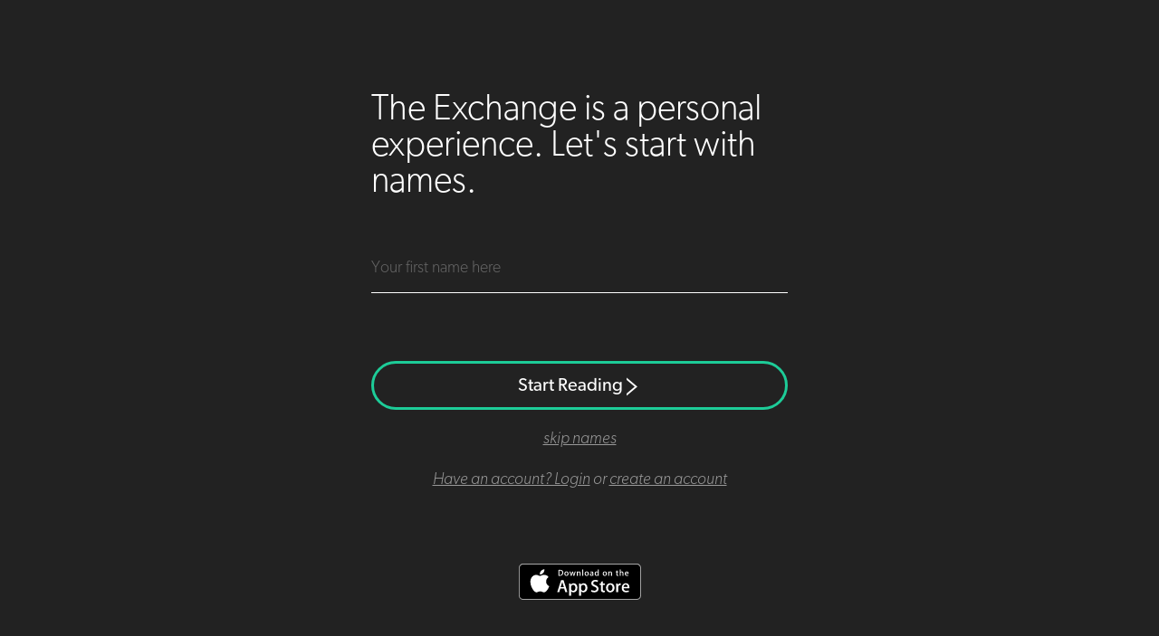

--- FILE ---
content_type: text/html; charset=UTF-8
request_url: https://app.exchangemessage.org/
body_size: 1535
content:
<!DOCTYPE html>
<html>
<head>
    <title>The Exchange | The Exchange</title>
    <link rel="stylesheet" href="/assets/css/bootstrap.css?v=1">
    <link rel="stylesheet" href="/assets/css/base.css?v=1">
    <link href="https://netdna.bootstrapcdn.com/font-awesome/4.5.0/css/font-awesome.css" rel='stylesheet'>
    <meta name="viewport" content="width=device-width, initial-scale=1, maximum-scale=1, user-scalable=no">
    <meta property="og:title" content="The Exchange" />
    <meta property="og:type" content="website" />
    <meta property="og:site_name" content="The Exchange"/>
    <meta property="og:url" content="http://app.exchangemessage.org" />
    <meta property="og:image" content="http://app.exchangemessage.org/assets/images/sharing_image.jpg" />
    <meta property="og:description" content="An exchange is giving one thing and receiving another. But did you know that God made an exchange. Learn more at The Exchange."/>
    <meta itemprop="name" content="The Exchange">
    <meta itemprop="description" content="An exchange is giving one thing and receiving another. But did you know that God made an exchange. Learn more at The Exchange.">
    <meta itemprop="image" content="http://app.exchangemessage.org/assets/images/sharing_image.jpg">
    <meta name="twitter:card" content="summary_large_image">
    <meta name="twitter:site" content="@exchangeapp">
    <meta name="twitter:title" content="The Exchange">
    <meta name="twitter:description" content="Read about God's Exchange.">
    <meta name="twitter:image" content="http://app.exchangemessage.org/assets/images/sharing_image.jpg">
    <script src="https://ajax.googleapis.com/ajax/libs/jquery/2.1.0/jquery.min.js"></script>
    <script src="https://cdnjs.cloudflare.com/ajax/libs/jquery-cookie/1.4.1/jquery.cookie.min.js"></script>
    <script src="/scripts/cookie.js"></script>
    <!--- <script src="//www.parsecdn.com/js/parse-1.4.2.min.js"></script>-->
    <script src="https://cdnjs.cloudflare.com/ajax/libs/draggabilly/1.2.0/draggabilly.pkgd.min.js"></script>
    <script src="https://cdnjs.cloudflare.com/ajax/libs/velocity/1.2.2/velocity.min.js"></script>
    <script src="/scripts/right-side-bar.js"></script>
    <script src="/scripts/left-side-bar.js"></script>
    <script src="/scripts/top-nav.js"></script>
    <script src="/scripts/bootstrap.js"></script>
    <script src="/scripts/jquery.urlshortener.js" type="text/javascript"></script>
    <script src="https://ajax.aspnetcdn.com/ajax/jquery.validate/1.14.0/jquery.validate.min.js"></script>
    <script type="text/jsx;harmony=true" src="/scripts/app.js"></script>
    <script>
        window.Laravel = {"csrfToken":"tNnemUThdc8BXwPwfcx70e6K9kIZNptVD2AP8yzO","baseUrl":"https:\/\/app.exchangemessage.org"}    </script>
    <!-- keep iframe code at bottom -->
    
  </head>
<body class="landing">
<!-- the main tag denotes the main section of content -->
<main class="landing__content">
    <section>
        <p>The Exchange is a personal experience. Let's start with names.</p>
        <form class="landing__name-form" action="/intro.html">
            <div class="moving-input form-group">
                <label for="first-name">Your first name</label>
                <input id="first-name" name="name" class="landing__name-field" type="text" placeholder="Your first name here">
            </div>

            <button class="landing__btn-normal" onclick="setCookie()">
                Start Reading<i class="icon-go_icon"></i>
            </button>
            <a class="landing__skip-names" href="/intro.html">skip names</a>
            <div class="landing__skip-names">
                <a href="/login">Have an account? Login</a>
                or <a href="/register">create an account</a>
            </div>
        </form>
    </section>
    <section class="download-apps">
        <a href="https://itunes.apple.com/us/app/exchange-message/id1229837698">
            <img width="135px" height="40px" src="/assets/images/iphone-download.svg" alt="Download for iPhone">
        </a>
    </section>
</main><!-- end main content -->
<!-- end top navigation -->
<script src="/scripts/forms.js"></script>
</body>
</html>


--- FILE ---
content_type: text/html
request_url: https://content.googleapis.com/static/proxy.html?usegapi=1&jsh=m%3B%2F_%2Fscs%2Fabc-static%2F_%2Fjs%2Fk%3Dgapi.lb.en.OE6tiwO4KJo.O%2Fd%3D1%2Frs%3DAHpOoo_Itz6IAL6GO-n8kgAepm47TBsg1Q%2Fm%3D__features__
body_size: -214
content:
<!DOCTYPE html>
<html>
<head>
<title></title>
<meta http-equiv="X-UA-Compatible" content="IE=edge" />
<script nonce="jQpZGAr6XAPwnpLxGROh3g">
  window['startup'] = function() {
    googleapis.server.init();
  };
</script>
<script src="https://apis.google.com/js/googleapis.proxy.js?onload=startup" async defer nonce="jQpZGAr6XAPwnpLxGROh3g"></script>
</head>
<body>
</body>
</html>


--- FILE ---
content_type: text/css
request_url: https://app.exchangemessage.org/assets/css/base.css?v=1
body_size: 69749
content:
@charset "UTF-8";.decision__animation-circle-1,.holy__animation-circle--1{-webkit-user-select:none;-moz-user-select:none;-ms-user-select:none;-o-user-select:none}.btn-more--2:focus,.btn-more--3:focus,.btn-more--4:focus,.btn-more--5:focus,.btn-more--6:focus,.btn-more--7:focus,.btn-more--8:focus,.btn-more:focus,input{outline:0}.slideout-menu .slideout-menu__name-section:after{content:"";display:table;clear:both}.header h1.decision:before,.header h1.gracious:before,.header h1.holy:before,.header h1.intro:before,.header h1.just:before,.header h1.loving:before,.header h1:after,.table-of-contents__chapter-link.decision span:after,.table-of-contents__chapter-link.decision span:before,.table-of-contents__chapter-link.gracious span:after,.table-of-contents__chapter-link.gracious span:before,.table-of-contents__chapter-link.holy span:after,.table-of-contents__chapter-link.holy span:before,.table-of-contents__chapter-link.intro span:after,.table-of-contents__chapter-link.intro span:before,.table-of-contents__chapter-link.just span:after,.table-of-contents__chapter-link.just span:before,.table-of-contents__chapter-link.loving span:after,.table-of-contents__chapter-link.loving span:before{display:inline-block;font-family:exchange-icons;font-style:normal;font-weight:400;font-variant:normal;line-height:1;text-decoration:inherit;text-rendering:optimizeLegibility;text-transform:none;-moz-osx-font-smoothing:grayscale;-webkit-font-smoothing:antialiased;font-smoothing:antialiased}.holy__animation-text--2,.holy__animation-text--3,.holy__animation-text--4,.holy__animation-text--5{position:absolute;right:0;width:100%;vertical-align:top;line-height:26px;padding-left:17px}@media only screen and (min-width:415px){.holy__animation-text--2,.holy__animation-text--3,.holy__animation-text--4,.holy__animation-text--5{padding-left:22px}}.holy__animation-text--2 div,.holy__animation-text--3 div,.holy__animation-text--4 div,.holy__animation-text--5 div{color:#666;font-size:20px;width:120px;display:inline-block;vertical-align:top;font-family:Gibson-Italic}.holy__animation-text--2 div:first-of-type,.holy__animation-text--3 div:first-of-type,.holy__animation-text--4 div:first-of-type,.holy__animation-text--5 div:first-of-type{color:#fff;font-size:20px;width:150px;display:inline-block;margin-right:30px;vertical-align:top;font-family:Gibson}.mode-normal .mode-presentation,.mode-presentation .mode-normal{display:none;visibility:hidden}.mode-email .mode-email-hide{display:none!important;visibility:hidden}@font-face{font-family:exchange-icons;src:url(../../assets/fonts/exchange-icons.eot);src:url(../../assets/fonts/exchange-icons.eot?#iefix) format("embedded-opentype"),url(../../assets/fonts/exchange-icons.woff) format("woff"),url(../../assets/fonts/exchange-icons.ttf) format("truetype"),url(../../assets/fonts/exchange-icons.svg#exchange-icons) format("svg");font-weight:400;font-style:normal}@media screen and (-webkit-min-device-pixel-ratio:0){@font-face{font-family:exchange-icons;src:url(../../assets/fonts/exchange-icons.svg#exchange-icons) format("svg")}}[data-icon]:before{content:attr(data-icon)}.icon-chevron_arrow:before,.icon-decision_icon:before,.icon-go_icon:before,.icon-gracious_icon:before,.icon-holy_icon:before,.icon-intro_icon:before,.icon-just_icon:before,.icon-loving_icon:before,.icon-proceed_icon:before,.icon-x:before,[data-icon]:before{display:inline-block;font-family:exchange-icons;font-style:normal;font-weight:400;font-variant:normal;line-height:1;text-decoration:inherit;text-rendering:optimizeLegibility;text-transform:none;-moz-osx-font-smoothing:grayscale;-webkit-font-smoothing:antialiased;font-smoothing:antialiased}.icon-chevron_arrow:before{content:"\f100"}.icon-decision_icon:before{content:"\f10a"}.icon-go_icon:before{content:"\f101"}.icon-gracious_icon:before{content:"\f102"}.icon-holy_icon:before{content:"\f10b"}.icon-intro_icon:before{content:"\f10c"}.icon-just_icon:before{content:"\f105"}.icon-loving_icon:before{content:"\f106"}.icon-proceed_icon:before{content:"\f107"}.icon-x:before{content:"\f10d"}.btn-normal,.landing__btn-normal{border:3px solid #1dcc98;border-radius:55px;background:0 0;padding:10px;width:300px;font-size:30px;font-family:Gibson-Light;color:#000;display:block;vertical-align:middle;margin:0 auto}.btn-slideout-menu,main{font-family:Gibson}@media only screen and (min-width:415px){.btn-normal,.landing__btn-normal{width:340px}}.btn-normal:hover,.landing__btn-normal:hover{text-decoration:none;color:#000;background:#bff0e2;transition:all .1s linear}.btn-normal+.btn-normal,.btn-normal+.landing__btn-normal,.landing__btn-normal+.btn-normal,.landing__btn-normal+.landing__btn-normal{margin-top:20px}.btn-slideout-menu{border:3px solid #1dcc98;border-radius:55px;background:0 0;padding:.1em .85em;font-size:1.3em;color:#dadada}.btn-more,.btn-more--2,.btn-more--3,.btn-more--4,.btn-more--5,.btn-more--6,.btn-more--7,.btn-more--8{border-radius:80px;border:3px solid #dadada;display:block;margin-top:20px;width:90px;font-size:20px;background:0 0;padding:2px 8px 1px 6px}.btn-proceed{border-radius:50%;display:block;text-align:center;margin:0 auto;width:50px;height:50px;border:2px solid #000;background:0 0}.share__share-form-button{background:0 0;border:3px solid #1dcc98;border-radius:30px;padding:0 10px;font-size:20px;color:#666;whitespace:nowrap;display:inline-block;margin-bottom:5px}.share__share-form-button:focus,.share__share-form-button:hover{text-decoration:none;color:#000;background:#bff0e2;transition:all .1s linear}.btn-success{background-color:#1dcc98;border-color:#1dcc98}.btn-success:active,.btn-success:focus,.btn-success:hover{background-color:#18ad80;border-color:#18ad80}body a.small-link{font-size:14px;text-decoration:underline}.download-apps{text-align:center;padding:0 20px!important}.download-apps a{text-decoration:none;display:inline-block;margin:0 auto}h2,h3,main h2+p,main p{margin-top:0}.download-apps img{display:inline-block}body,html{position:relative;overflow:hidden;height:100%;-webkit-overflow-scrolling:none}main{position:absolute;z-index:1;background-color:#fff;width:100%;height:100%;overflow-y:auto;-webkit-overflow-scrolling:touch}@media only screen and (max-width:414px){main.touch-interaction-active{overflow-y:hidden}}main p{color:#666;font-size:22px;text-align:left;margin-bottom:0}main blockquote+p,main p+h2,main p+p{margin-top:50px}main blockquote+blockquote,main p+blockquote{margin-top:15px}main p+h3{margin-top:30px}main section{width:100%;padding-left:5%;padding-right:5%;padding-top:40px;margin:0 auto}main section.pad-bottom{padding-bottom:40px}main section h2{font-size:30px;line-height:30px;color:#000;font-family:Gibson-Light;margin-bottom:5px}main section h3{font-size:20px;font-family:Gibson;text-transform:uppercase;margin-bottom:5px}main section ul:not(.list-group):not(.list-group-submenu):not(.panel-controls){color:#666;list-style-type:none;font-size:22px;text-align:left;margin-top:50px}main section ul:not(.list-group):not(.list-group-submenu):not(.panel-controls) li{padding-left:20px;position:relative}main section ul:not(.list-group):not(.list-group-submenu):not(.panel-controls) li:before{content:"";background-color:#e0e0e0;border-radius:50%;display:inline-block;width:11px;height:11px;position:absolute;top:10px;left:0}main section li:not(.list-group-item):not(.list-group-submenu-item):not(.panel-control)+li{margin-top:30px}main section ul+p{margin-top:50px}main section i{font-family:Gibson-Italic;font-style:normal}.alpha_preview,.header{font-family:Gibson;text-align:center}@media only screen and (min-width:415px){main section{width:400px;padding-left:0;padding-right:0}}.profile-image,.slideout-menu .slideout_ask-guide .slideout_ask-guide-image{border-radius:50%;border:3px solid #1dcc98}blockquote{color:#666;padding-top:0;padding-bottom:0;font-size:22px;border-left:4px solid #eee}blockquote .verse-citation{display:inline-block;padding-top:10px}blockquote.visible{display:block}blockquote.not-visible{display:none}hr{width:100%;border:0;height:0;border-bottom:2px solid #dadada}.placeholder-image{max-width:100%}.page-bottom{padding-top:25px;padding-bottom:50px}.page-bottom__title{margin-top:0;text-transform:none}.page-bottom__next-page-text{color:#666;margin-top:15px}.page-bottom a,.page-bottom a:hover,.page-bottom a:visited{color:#000;text-decoration:none}.page-bottom .slideout-menu .slideout_ask-guide img.slideout_ask-guide-image,.page-bottom img.profile-image,.slideout-menu .slideout_ask-guide .page-bottom img.slideout_ask-guide-image{width:75px;margin-bottom:10px}.center{margin:50px 0 3px;text-align:center}.list-group-item.with-submenu{padding-right:100px}.list-group-item.with-submenu:first-child,.list-group-item.with-submenu:last-child{border-radius:0}.list-group-item.with-submenu .list-group-submenu{position:absolute;top:10px;right:0;white-space:nowrap;list-style:none;padding-left:0;z-index:99}.list-group-item.with-submenu .list-group-submenu .list-group-submenu-item{float:right;white-space:nowrap;display:block;padding:8px 10px 3px;margin-bottom:-1px;background-color:#1dcc98}.list-group-item.with-submenu .list-group-submenu .list-group-submenu-item:active,.list-group-item.with-submenu .list-group-submenu .list-group-submenu-item:focus,.list-group-item.with-submenu .list-group-submenu .list-group-submenu-item:hover{background-color:#18ad80}.list-group-item.with-submenu .list-group-submenu .list-group-submenu-item+a,.list-group-item.with-submenu .list-group-submenu .list-group-submenu-item+li{border-right:1px solid #fff}.panel-heading.with-controls{padding:0;min-height:44px}.panel-heading.with-controls .title{display:inline-block;font-size:1.7em;font-weight:700;padding:5px 15px}.panel-heading.with-controls .panel-controls{list-style:none;margin:0;min-height:44px}.panel-heading.with-controls .panel-controls li{margin-top:8px;float:left}.panel-heading.with-controls .panel-controls li a{font-size:1.7em;padding:11px 10px 6px}.panel-heading.with-controls .panel-controls li a i{min-width:24px;text-align:center}.panel-heading.with-controls .panel-controls li a:hover{background-color:rgba(51,51,51,.2)}.section-hidden h4{color:#9c8e8e}.open-menu{height:100%;overflow:scroll}.alpha_preview{padding-top:5px;height:55px;background-color:#1dcc98;color:#fff;font-size:14px}.alpha_preview a{color:#fff;position:relative;display:inline-block;text-decoration:underline}@media only screen and (min-width:415px){.alpha_preview{padding-top:8px;font-size:18px}}.header{padding:15px;background:#f6f6f6;position:relative;overflow:hidden;border-bottom:1px solid #d9d9d9}.header h1{cursor:pointer;font-size:1.3em;font-weight:400;margin:0;color:#666;display:inline-block}.header .mode-cue,.header .slideout-menu-toggle{font-size:1.2em;position:absolute;top:15px;text-decoration:none}.header h1.intro:before{margin-right:5px;content:""}.header h1.holy:before{margin-right:5px;content:""}.header h1.just:before{margin-right:5px;content:""}.header h1.loving:before{margin-right:5px;content:""}.header h1.gracious:before{margin-right:5px;content:""}.header h1.decision:before{margin-right:5px;content:""}.header h1:after{color:#1dcc98;margin-left:5px;content:""}.hero-image:after,.hero-image:before{display:block;content:" ";width:100%}.header .slideout-menu-toggle{color:#1dcc98;left:15px}.header .slideout-menu-toggle:hover{color:#1dcc98}.header .mode-cue{color:#666;right:15px;cursor:default}.hero-image{height:400px;width:100%;position:relative}.hero-image:before{position:absolute;height:75px;top:0;background:linear-gradient(to bottom,rgba(0,0,0,.4) 0,rgba(0,0,0,.2) 55%,transparent 100%)}.hero-image:after{position:absolute;height:120px;bottom:0;background:linear-gradient(to top,rgba(0,0,0,.6) 0,transparent 100%)}.hero-image.holy,.hero-image.intro{background-repeat:no-repeat;background-size:cover;background-position:center center}.hero-image.intro{background-image:url(/assets/images/intro_hero.jpg)}.hero-image.holy{background-image:url(/assets/images/holy_hero.jpg)}@media only screen and (min-width:1025px){.hero-image.holy{background-position:top center}.hero-image{height:300px}}.hero-image.decision,.hero-image.gracious,.hero-image.just,.hero-image.loving{background-repeat:no-repeat;background-size:cover;background-position:center center}.hero-image.just{background-image:url(/assets/images/just_hero.jpg)}.hero-image.loving{background-image:url(/assets/images/loving_hero.jpg)}.hero-image.gracious{background-image:url(/assets/images/gracious_hero.jpg)}.hero-image.decision{background-image:url(/assets/images/decision_hero.jpg)}.table-of-contents__chapter-link.decision,.table-of-contents__chapter-link.gracious,.table-of-contents__chapter-link.holy,.table-of-contents__chapter-link.intro,.table-of-contents__chapter-link.just,.table-of-contents__chapter-link.loving{background-repeat:no-repeat;background-size:cover;background-position:center;transition:all .1s linear}.hero-text{position:absolute;bottom:25px;z-index:5;padding-left:5%;padding-right:5%}.hero-text .text-image-holy{margin:0;font-size:40px}.hero-text .text-image-holy-sub{margin:0;font-size:25px}@media only screen and (min-width:415px){.hero-text{padding:0;width:400px;margin:0 auto;left:0;right:0}.hero-text .text-image-holy{font-size:45px}.hero-text .text-image-holy-sub{font-size:30px}}@media only screen and (min-width:1025px){.hero-text{padding:0;width:400px;margin:0 auto;left:0;right:0}}.table-of-contents{display:none;position:fixed;z-index:4;width:100%;left:0;right:0;margin:0 auto;background-color:#000;overflow:auto}@media only screen and (min-device-width:375px) and (max-device-height:667px){.table-of-contents{left:0}}.table-of-contents__chapter-link{display:table;width:100%;height:110px;left:0;position:relative;background-color:#000;color:#fff;text-align:center;padding-top:40px;font-family:Gibson-Light;font-size:20px}.table-of-contents__chapter-link:active,.table-of-contents__chapter-link:focus,.table-of-contents__chapter-link:hover{cursor:pointer;text-decoration:none;color:#fff;box-shadow:inset 0 0 0 500px rgba(0,0,0,.2);transition:all .1s linear}.table-of-contents__chapter-link.intro{background-image:url(/assets/images/topnav_intro--mobile.jpg)}.table-of-contents__chapter-link.intro span{width:80%;margin:0 auto;display:table}@media only screen and (min-width:415px){.table-of-contents__chapter-link.intro{background-image:url(/assets/images/topnav_intro--desktop.jpg)}.table-of-contents__chapter-link.intro span{width:400px}}.table-of-contents__chapter-link.intro span:before{content:"";display:table-cell;width:10%}.table-of-contents__chapter-link.intro span:after{content:"";display:table-cell;width:10%}.table-of-contents__chapter-link.holy{background-image:url(/assets/images/topnav_holy--mobile.jpg)}.table-of-contents__chapter-link.holy span{width:80%;margin:0 auto;display:table}@media only screen and (min-width:415px){.table-of-contents__chapter-link.holy{background-image:url(/assets/images/topnav_holy--desktop.jpg)}.table-of-contents__chapter-link.holy span{width:400px}}.table-of-contents__chapter-link.holy span:before{content:"";display:table-cell;width:10%}.table-of-contents__chapter-link.holy span:after{content:"";display:table-cell;width:10%}.table-of-contents__chapter-link.just{background-image:url(/assets/images/topnav_just--mobile.jpg)}.table-of-contents__chapter-link.just span{width:80%;margin:0 auto;display:table}@media only screen and (min-width:415px){.table-of-contents__chapter-link.just{background-image:url(/assets/images/topnav_just--desktop.jpg)}.table-of-contents__chapter-link.just span{width:400px}}.table-of-contents__chapter-link.just span:before{content:"";display:table-cell;width:10%}.table-of-contents__chapter-link.just span:after{content:"";display:table-cell;width:10%}.table-of-contents__chapter-link.loving{background-image:url(/assets/images/topnav_loving--mobile.jpg)}.table-of-contents__chapter-link.loving span{width:80%;margin:0 auto;display:table}@media only screen and (min-width:415px){.table-of-contents__chapter-link.loving{background-image:url(/assets/images/topnav_loving--desktop.jpg)}.table-of-contents__chapter-link.loving span{width:400px}}.table-of-contents__chapter-link.loving span:before{content:"";display:table-cell;width:10%}.table-of-contents__chapter-link.loving span:after{content:"";display:table-cell;width:10%}.table-of-contents__chapter-link.gracious{background-image:url(/assets/images/topnav_gracious--mobile.jpg)}.table-of-contents__chapter-link.gracious span{width:80%;margin:0 auto;display:table}@media only screen and (min-width:415px){.table-of-contents__chapter-link.gracious{background-image:url(/assets/images/topnav_gracious--desktop.jpg)}.table-of-contents__chapter-link.gracious span{width:400px}}.table-of-contents__chapter-link.gracious span:before{content:"";display:table-cell;width:10%}.table-of-contents__chapter-link.gracious span:after{content:"";display:table-cell;width:10%}.table-of-contents__chapter-link.decision{background-image:url(/assets/images/topnav_decision--mobile.jpg)}.table-of-contents__chapter-link.decision span{width:80%;margin:0 auto;display:table}@media only screen and (min-width:415px){.table-of-contents__chapter-link.decision{background-image:url(/assets/images/topnav_decision--desktop.jpg)}.table-of-contents__chapter-link.decision span{width:400px}}.table-of-contents__chapter-link.decision span:before{content:"";display:table-cell;width:10%}.table-of-contents__chapter-link.decision span:after{content:"";display:table-cell;width:10%}.table-of-contents__ask-friend{display:block;background:#222;padding:40px;text-align:center;font-family:Gibson;color:#fff;font-size:18px}.slideout-menu .slideout_ask-guide .table-of-contents__ask-friend .slideout_ask-guide-image,.table-of-contents__ask-friend .profile-image,.table-of-contents__ask-friend .slideout-menu .slideout_ask-guide .slideout_ask-guide-image{width:50px;height:50px;margin-right:7px}.table-of-contents__ask-friend:hover{text-decoration:none;color:#fff}.chevron{margin-left:8px}.clickzone{width:500px;border:2px solid #000;z-index:10}.slideout-wrapper{width:660px;height:446px;margin-left:-330px;z-index:-1}.name-input{background-color:transparent;border:0;border-bottom:2px solid #666;-webkit-appearance:none;border-radius:0;outline:0;width:100%;line-height:45px;font-size:35px;font-family:Gibson-Light;float:left;margin:0;padding-bottom:2px;color:#666}.name-input:focus{color:#fff;line-height:45px;border-bottom:2px solid #1dcc98}.slideout-menu{left:-390px;width:330px;background:#222;z-index:100;position:fixed!important;position:absolute;top:0;right:0;bottom:0;padding-top:3.75em;padding-left:2em;padding-right:2em;box-shadow:3px 0 30px 1px rgba(0,0,0,.75);font-family:Gibson}.slideout-menu .icon-x{position:absolute;top:17px;right:20px;font-size:25px;display:block}@media only screen and (min-width:415px){.slideout-menu .icon-x{right:20px}}.slideout-menu .icon-x:active,.slideout-menu .icon-x:hover{color:#1dcc98}.slideout-menu .slideout-menu_user-fullname{font-family:Gibson-Light;float:left;margin:0;color:#666}.slideout-menu .btn-slideout-menu{margin-top:15px}.slideout-menu hr{width:95%;clear:both;border:0;height:2px;margin-top:15px;margin-bottom:15px;background-image:linear-gradient(to right,#404040,rgba(64,64,64,0))}.slideout-menu .slideout_ask-guide{text-decoration:none;display:block;margin-top:1.563em}.slideout-menu .slideout_ask-guide .slideout_ask-guide-image{width:27%;margin-right:1.4em;display:block;float:left}.slideout-menu .slideout_ask-guide .slideout_ask-guide-contact{width:65%;display:block;float:left}.slideout-menu .slideout_ask-guide .slideout_ask-guide-contact .guide{font-size:1.4em;margin-top:10px;display:inline-block;color:#666}.slideout-menu .slideout_ask-guide .slideout_ask-guide-contact .ask{font-size:1.4em;display:inline-block;color:#dadada}.slideout-menu .slideout-menu-toggle{position:absolute;top:12px;left:15px;display:inline-block;padding:6px 9px 5px;font-size:20px;font-family:Gibson;font-weight:700;line-height:1;background:#222;color:#1dcc98;text-decoration:none;vertical-align:top}.slideout-menu .slideout-menu-toggle:hover{color:#1dcc98}.slideout-menu .slideout-links{position:absolute;bottom:0;z-index:10;width:100%;padding-bottom:2em}.slideout-menu .slideout-links a{display:block;font-size:1.5em;font-weight:300;color:#dadada;text-decoration:none}.slideout-menu .slideout-links a i{color:#1dcc98;margin-left:.5em}.slideout-menu .slideout-links a i:hover{color:#16a085}.slideout-menu .slideout-link a:hover{background:#000;color:#1dcc98}.slideout-menu i{color:#1dcc98}.slideout-menu i:hover{color:#16a085}.slideout-menu #status{position:relative;font-family:Gibson;padding:12px 10px;color:#666;font-size:55px;line-height:60px;font-weight:400;border-bottom:4px solid #222}#right-chevron{height:20px;width:20px;margin-left:150px}.close-button{font-family:Gibson-Light;font-size:20px}.sidebar-open{overflow:hidden}#slideout-menu--right{right:-350px;width:330px;background:#fff;z-index:100;position:fixed!important;position:absolute;top:0;bottom:0;box-shadow:-1px -1px 30px 1px rgba(0,0,0,.5);overflow-y:scroll}#slideout-menu--right .icon-x{position:absolute;top:17px;right:20px}#slideout-menu--right .icon-x:active,#slideout-menu--right .icon-x:hover{color:#1dcc98}.slideout-menu--right__control-box{height:53px;position:fixed;overflow-y:scroll;-webkit-overflow-scrolling:touch;width:330px;padding:5px 30px;background:#fff;text-align:left;font-family:Gibson;border-bottom:1px solid #f7f7f7}.slideout-menu--right__control-box .control-box__title{position:absolute;display:inline-block;top:16px;color:#dadada}.slideout-menu--right__control-box .control-box__checkbox{position:relative;display:inline-block;top:7px;left:130px}.slideout-menu--right__control-box .control-box__checkbox:after,.slideout-menu--right__control-box .control-box__checkbox:before{font-family:FontAwesome;-webkit-font-feature-settings:normal;font-feature-settings:normal;-webkit-font-kerning:auto;-moz-font-kerning:auto;font-kerning:auto;-webkit-font-language-override:normal;font-language-override:normal;font-stretch:normal;font-style:normal;font-synthesis:weight style;font-variant:normal;font-weight:400;text-rendering:auto}.slideout-menu--right__control-box .control-box__checkbox label{width:60px;position:relative;display:inline-block;border-radius:46px;transition:.4s}.slideout-menu--right__control-box .control-box__checkbox label:after{content:'';position:absolute;border-radius:100%;z-index:2;transition:.4s}.slideout-menu--right__control-box .control-box__checkbox.esv label:before{content:'ESV';position:absolute;left:24px;top:3px;color:#dadada;font-size:14px;font-weight:400}.slideout-menu--right__control-box .control-box__checkbox.kjv label:before{content:'KJV';position:absolute;left:24px;top:3px;color:#dadada;font-size:14px;font-weight:400}.slideout-menu--right__control-box .control-box__checkbox input{position:absolute;left:0;top:0;width:100%;height:100%;z-index:5;opacity:0;cursor:pointer}.slideout-menu--right__control-box .control-box__checkbox label{background:0 0;border:3px solid #dadada;height:30px;margin:0}.slideout-menu--right__control-box .control-box__checkbox label:after{background:#dadada;box-shadow:none;top:3px;left:2px;width:18px;height:18px}.slideout-menu--right__control-box .control-box__checkbox input:checked+label{border-color:#1dcc98}.slideout-menu--right__control-box .control-box__checkbox input:checked+label:after{background:#1dcc98;left:34px}.slideout-menu--right__control-box .control-box__checkbox.esv input:checked+label:before{content:'ESV';position:absolute;left:7px;top:3px;font-size:14px;font-weight:400;color:#1dcc98}.slideout-menu--right__control-box .control-box__checkbox.kjv input:checked+label:before{content:'KJV';position:absolute;left:7px;top:3px;font-size:14px;font-weight:400;color:#1dcc98}.side-bar_content_esv,.side-bar_content_kjv{padding:70px 30px 30px;display:none}.bible{color:#666;font-family:MinionPro;font-size:1.3em}.bible p{color:#666;font-family:Gibson}.bible .bible__book-name{color:#000;font-size:1.5em;font-family:Gibson-Light;margin-top:.5em;margin-bottom:.5em}.bible .bible__verse-number{font-family:Gibson-Light;font-size:.8em;color:#999}.bible .bible-text p{color:#666;font-family:MinionPro}.bible .bible-text strong{font-family:MinionPro-Bold;font-weight:400}.bible .bible-text i{font-family:MinionPro-It;font-style:normal}.text-image-holy,.text-image-holy-sub{font-family:Gibson-Light}.photo--intro{width:400px;margin:0 auto}.photo--intro img{max-width:100%}.intro__void{background:url(/assets/images/intro_void_bg.jpg) center center no-repeat;background-size:auto calc(100%);position:relative;height:400px}.intro__void h2{color:#fff;position:absolute;padding-right:5%;bottom:25px}@media only screen and (min-width:415px){#slideout-menu--right .icon-x{right:20px}.intro__void{height:350px;background-position:center calc(50% - 15px);background-size:cover}.intro__void h2{padding:0;width:400px}}.slideout-wrapper-right{position:absolute;width:660px;height:100%;right:-330px;top:52px;z-index:2}.gradient,.gradient img{width:100%}.text-image-holy{font-size:45px;line-height:45px;color:#fff}.text-image-holy-sub{font-size:30px;line-height:30px;color:#dadada}#italic-dilemma{font-family:Gibson-Italic}.gradient{background-color:#fff;background-image:linear-gradient(white,#B7CFE3);padding:20% 10%;text-align:center}.dragzone{height:150px;width:1px;border:1px solid #000}.lawchar{overflow:hidden;position:relative;height:640px;text-align:center;background:url(/assets/images/holy_reflection_widget_bg.jpg) bottom no-repeat;background-size:calc(100% + 100px) auto}.lawchar img{width:70%}@media only screen and (min-width:415px){.gradient{padding:10%}.lawchar img{width:300px;height:60%}}.lawchar .gradient2{text-align:center;height:850px;width:100%}.holy__mans-dilemma{padding-bottom:67px;position:relative}.holy__mans-dilemma blockquote{border-left:4px solid #d2d2d2}.holy__mans-dilemma .btn-more,.holy__mans-dilemma .btn-more--2,.holy__mans-dilemma .btn-more--3,.holy__mans-dilemma .btn-more--4,.holy__mans-dilemma .btn-more--5,.holy__mans-dilemma .btn-more--6,.holy__mans-dilemma .btn-more--7,.holy__mans-dilemma .btn-more--8{border:3px solid #d2d2d2;color:#000}.holy__mans-dilemma .animation_3{margin-bottom:45%;max-width:100%}.holy__mans-dilemma .btn-proceed{color:rgba(255,255,255,.6);border-color:rgba(255,255,255,.6)}.holy__mans-dilemma .btn-proceed i{font-size:1.75em}.holy__mans-dilemma .btn-proceed i i.icon-proceed_icon:before{margin-top:10px}.holy__mans-dilemma .canyon-bg{position:absolute;left:0;right:0;top:0;bottom:0;z-index:-1;opacity:.7;background:url(/assets/images/holy_canyon_bg.jpg) no-repeat #ebebeb;background-position:calc(100%) calc(100% + 15px);background-size:contain}@media only screen and (min-width:415px){.holy__mans-dilemma .canyon-bg{background-position:calc(100%) calc(100% + 190px)}}@media only screen and (min-width:769px){.holy__mans-dilemma .canyon-bg{background-position:calc(100%) calc(100% + 290px)}}@media only screen and (min-width:1025px){.holy__mans-dilemma .animation_3{margin-bottom:60%}.holy__mans-dilemma .canyon-bg{background-position:calc(100%) calc(100% + 375px);background-size:100% auto}}@media only screen and (min-width:1221px){.holy__mans-dilemma .canyon-bg{background-position:calc(100%) calc(100% + 460px)}}.page-bottom{margin-bottom:75px;text-align:center}.page-bottom .profile-image,.page-bottom .slideout-menu .slideout_ask-guide .slideout_ask-guide-image,.slideout-menu .slideout_ask-guide .page-bottom .slideout_ask-guide-image{width:20%}.mode-presentation .just__gods-standard{border-top:solid 10px #fff}.just__gods-standard{color:#fff;background:url(/assets/images/just_standard_bg.jpg) center center no-repeat;background-size:cover}.just__gods-standard blockquote,.just__gods-standard h2,.just__gods-standard p{color:#fff}.just__gods-standard__animation{margin-bottom:15px}.just__mans-destiny{color:#fff;background:url(/assets/images/just_courtroom-bg.jpg) no-repeat,#222;background-position:calc(100%) calc(100%);background-size:contain}@media only screen and (min-width:415px){.just__gods-standard__animation{margin-bottom:30px}.just__mans-destiny{background-position:calc(100%) calc(100%);background-size:100% auto}}.just__mans-destiny blockquote,.just__mans-destiny h2,.just__mans-destiny p{color:#fff}.just__mans-destiny .btn-more,.just__mans-destiny .btn-more--2,.just__mans-destiny .btn-more--3,.just__mans-destiny .btn-more--4,.just__mans-destiny .btn-more--5,.just__mans-destiny .btn-more--6,.just__mans-destiny .btn-more--7,.just__mans-destiny .btn-more--8{border-color:#fff;color:#fff}.just__mans-destiny .center{padding-bottom:40px;margin:0}.circle-just-2{margin-left:46%}.loving__gods-son{padding-top:70px;background:url(/assets/images/loving-gods-son-bg.jpg) no-repeat,linear-gradient(to bottom,#c7d6e0 0,#f1eee9 53%,#f1eee9 100%);background-position:center bottom,center center;background-size:contain}@media only screen and (min-width:415px){.loving__gods-son{background-position:center bottom,center center;background-size:contain}.loving__animation__the-exchange .placeholder-image{margin-top:50px}}.loving__gods-son .btn-more,.loving__gods-son .btn-more--2,.loving__gods-son .btn-more--3,.loving__gods-son .btn-more--4,.loving__gods-son .btn-more--5,.loving__gods-son .btn-more--6,.loving__gods-son .btn-more--7,.loving__gods-son .btn-more--8{border-color:#eee}.loving__gods-son section{padding-top:0}.loving__animation__jesus-is-god{padding-bottom:15%;padding-top:5%}.loving__animation__the-exchange{text-align:center;padding-top:50px;background:linear-gradient(to bottom,#f2f2f2 0,#fff 100%);margin-bottom:50px}.loving__animation__the-exchange+h2{margin-top:50px}.loving__paid-in-full{background:url(/assets/images/loving_paid_bg.jpg) no-repeat;background-position:calc(50% - 50px) center;background-size:auto calc(100%);position:relative;height:400px}.loving__paid-in-full h2{color:#fff;position:absolute;padding-left:7%;padding-right:7%;bottom:25px}@media only screen and (min-width:1025px){.loving__paid-in-full{height:300px;background-position:center calc(50% - 15px);background-size:cover}.loving__paid-in-full h2{padding:0;width:400px}}.loving__full-payment{background:linear-gradient(to bottom,#e4e9ed 0,#fff 100%)}.loving__full-payment blockquote{border-color:#dadada}.gracious__gift-animation{padding-top:25px;padding-bottom:50px;background:linear-gradient(to bottom,#fff 0,rgba(145,143,146,0) 50%,rgba(145,143,146,0) 100%) repeat-x,url(/assets/images/gracious_gift_hands_bg2.jpg) no-repeat,#918f92;background-position:top center,center top,center center;background-size:100%,320px 432px,100%}.gracious__gift-animation p{color:#fff}.gracious__gift-animation section{padding-top:25px}.gracious__tight-rope{padding-top:25px;background:url(/assets/images/gracious_blandin_bg-mobile.jpg) no-repeat,linear-gradient(to bottom,#d7dadc 0,#d7dadc 24%,#e1e0dd 25%,#e1e0dd 100%);background-position:center 25%,center;background-size:contain}.gracious__tight-rope .tight-rope-spacer{height:300px}.gracious__tight-rope .tight-rope-animation{margin:0 auto;max-width:100%;border:3px solid #666}@media only screen and (min-width:415px){.gracious__gift-animation .placeholder-image{width:40%}.gracious__tight-rope .tight-rope-animation{width:400px}.gracious__tight-rope{padding-top:50px;background:url(/assets/images/gracious_blandin_bg.jpg) no-repeat,linear-gradient(to bottom,#d7dadc 0,#d7dadc 24%,#e1e0dd 25%,#e1e0dd 100%);background-position:center 250px,center;background-size:contain}.gracious__tight-rope .tight-rope-spacer{height:300px}.gracious__faith .placeholder-image{width:40%}}@media only screen and (min-width:769px){.gracious__tight-rope{padding-top:50px;background:url(/assets/images/gracious_blandin_bg.jpg) no-repeat,linear-gradient(to bottom,#d7dadc 0,#d7dadc 24%,#e1e0dd 25%,#e1e0dd 100%);background-position:center 225px,center;background-size:contain}.gracious__tight-rope .tight-rope-spacer{height:350px}}@media only screen and (min-width:1025px){.gracious__tight-rope{padding-top:50px;background:url(/assets/images/gracious_blandin_bg.jpg) no-repeat,linear-gradient(to bottom,#d7dadc 0,#d7dadc 24%,#e1e0dd 25%,#e1e0dd 100%);background-position:center 250px,center;background-size:contain}.gracious__tight-rope .tight-rope-spacer{height:400px}}.gracious__faith{background:#fff;background:linear-gradient(to bottom,#fff 0,#dce1e6 100%);padding-bottom:40px}.gracious__repent{background:#caf3e7;background:linear-gradient(to bottom,#caf3e7 0,#fff 100%)}.not-earned-given-freely-animation{text-align:center}.decision__niagra{background:url(/assets/images/decision_niagra_bg_reader.png),linear-gradient(to bottom,#dbc6c1 0,#dbc6c1 29%,#5b6f76 29%,#5b6f76 100%);background-repeat:no-repeat;background-position:center 325px,center;background-size:calc(100% + 250px),cover;color:#fff}@media only screen and (min-width:415px){.decision__niagra{background:url(/assets/images/decision_niagra_bg.jpg) no-repeat,linear-gradient(to bottom,#dbc6c1 0,#dbc6c1 39%,#5b6f76 39%,#5b6f76 100%);background-position:center 250px,center;background-size:auto 650px,cover}}@media only screen and (min-width:769px){.decision__niagra{background:url(/assets/images/decision_niagra_bg.jpg) no-repeat,linear-gradient(to bottom,#dbc6c1 0,#dbc6c1 39%,#5b6f76 39%,#5b6f76 100%);background-position:center 250px,center;background-size:auto 700px,cover}}@media only screen and (min-width:1025px){.decision__niagra{background:url(/assets/images/decision_niagra_bg.jpg) no-repeat,linear-gradient(to bottom,#dbc6c1 0,#dbc6c1 39%,#5b6f76 39%,#5b6f76 100%);background-position:center 250px,center;background-size:contain,cover}}.decision__niagra .rope-to-safety-animation{height:400px}.decision__niagra h2,.decision__niagra p{color:#fff}.decision__niagra blockquote{color:#fff;border-color:#fff}.decision__niagra p:first-of-type{color:#666}.mode-presentation .decision__niagra{background:url(/assets/images/decision_niagra_bg_reader.png) center;background-size:cover;border-top:solid 10px #fff}.decision__prayer{background:linear-gradient(to bottom,#c8dced 0,#fff 100%)}.btn__decision{font-size:24px;width:290px}@media only screen and (min-width:415px){.btn__decision{font-size:24px;width:300px}}.decision__animation-container{position:relative;width:100%;margin-top:100px;height:350px;padding-right:10px}.decision__animation-line{position:absolute;width:10%;left:5%;top:6%;height:300px;background:url(/assets/images/line-bg.jpg) left center repeat-y}.decision__animation-hash,.decision__animation-hash--2,.decision__animation-hash--3,.decision__animation-hash--4{background:url(/assets/images/line-bg.jpg) center 12px no-repeat;background-size:20px 3px;text-align:center;position:absolute;width:30px;height:35px;left:-14px;top:95%}.decision__animation-hash--2{top:61%}.decision__animation-hash--3{top:28%}.decision__animation-hash--4{top:-4%}.decision__animation-circle-1{position:absolute;top:93%;cursor:pointer;left:-17px;width:37px;height:37px;border-radius:50%;border:1px solid #418ac8;background-color:#fff;display:inline-block;z-index:5;user-select:none}.decision__boat{position:absolute;width:35%;top:70%;left:15%}.decision__animation-text,.decision__animation-text--2,.decision__animation-text--3,.decision__animation-text--4{position:absolute;font-size:20px;left:51%;width:50%;top:86%;font-family:Gibson;color:#666}.decision__animation-text--2{top:56%;color:#000;opacity:0}.decision__animation-text--3{top:32%;color:#fff;opacity:0}.decision__animation-text--4{top:0;color:#fff;opacity:0}.decision__animation-up--1{position:absolute;margin-top:6px;left:0}img.decision__animation-up--1{height:60%;width:100%}.boat-line{position:absolute;width:30%;top:44%;left:18%;opacity:0}.decision__animation-touch--1{width:70px;height:70px;position:absolute;left:-32px;bottom:-31px;z-index:2}.decision__animation-repeat--1{width:95%;margin-top:6px;margin-left:0;opacity:0}img.decision__animation-repeat--1{height:60%;width:100%}.rope{position:absolute;top:-12%;left:-335px;opacity:0}.animation-container{position:relative;width:100%;height:300px;margin:auto}@media only screen and (min-width:415px){.animation-container{width:400px}}@media only screen and (max-width:414px){.animation-container{width:280px;margin:70px auto 0}}.animation-container:after{clear:both;display:table;content:""}.text-block-right{float:right;width:85%;height:300px;margin-top:-8%}.text-block-left{float:left;width:11%;height:300px}@media only screen and (min-width:415px){.text-block-left{width:8%}}.holy__tap-text--1{position:absolute;top:-57px;margin-left:-19px;width:40px;color:#666;opacity:1}.holy__animation-line--1{z-index:5;height:242px;background:url(/assets/images/line-bg.jpg) left center repeat-y}.holy__animation-touch--1{width:70px;height:70px;position:absolute;top:-30px;left:-32px;z-index:2}.holy__animation-circle--1{position:absolute;cursor:pointer;left:-17px;top:-14px;width:37px;height:37px;border-radius:50%;border:1px solid #418ac8;background-color:#fff;display:inline-block;z-index:5;user-select:none}.holy__animation-circle--3,.holy__animation-circle-2{border-radius:50%;-webkit-user-select:none;-o-user-select:none}.holy__animation-down--1{position:absolute;margin-top:6px;left:0}img.holy__animation-down--1{height:60%;width:100%}.holy__animation-repeat--1{width:95%;margin-top:6px;margin-left:1px;display:none}img.holy__animation-repeat--1{height:60%;width:100%}.holy__animation-1-hash,.holy__animation-1-hash--2,.holy__animation-1-hash--3{background:url(/assets/images/line-bg.jpg) center 12px no-repeat;background-size:20px 3px;text-align:center;position:absolute;width:30px;height:35px;left:-14px;top:-14px}.holy__animation-1-hash--2{top:105px}.holy__animation-1-hash--3{top:229px}.holy__animation-1-text{line-height:70px;text-align:left;margin-left:-1%;font-size:70px;font-family:Gibson-Light;color:#ce8d26;opacity:0;z-index:2}.holy__animation-1-text--2{font-size:30px;padding-left:2%;text-align:left;font-family:Gibson-Italic;color:#666;opacity:0}.holy__animation-1-text--3{margin-top:-10px;margin-bottom:-20px;font-size:70px;text-align:left;font-family:Gibson-Light;color:#fff;opacity:0}.holy__animation-1-text--4{font-size:30px;padding-left:2%;text-align:left;font-family:Gibson-Italic;color:#666;opacity:0}.holy__animation-1-text--5{font-size:70px;margin-top:-10px;text-align:left;font-family:Gibson-Light;opacity:0;z-index:2;line-height:78px}#remove,#remove--1{z-index:1;position:relative}#remove{top:-121px}#remove--1{top:-119px;left:-1px}.holy__animation-bg--2{background:linear-gradient(to bottom,#fff 0,rgba(255,255,255,0) 100%),url(/assets/images/holy_reflection_widget_bg.jpg);background-repeat:no-repeat;background-position:top,bottom;background-size:cover,calc(100% + 100px) auto}@media only screen and (min-width:415px){.holy__animation-bg--2{background-size:center,auto auto;background-position:top,center calc(100% + 100px)}}.holy__animation-container--2{position:relative;height:515px;width:350px;margin:0 auto}@media only screen and (max-width:414px){.holy__animation-container--2{width:320px}}.holy__tablet-container{position:absolute;top:100px;left:-1px;height:500px;width:100%;background-image:url(/assets/images/holy_tablet_mobile.png);background-size:49%;background-repeat:no-repeat}@media only screen and (min-width:415px){.holy__tablet-container{width:100%;left:0;background-size:46%}}.holy__animation-line--2{position:absolute;width:5px;left:50%;top:160px;height:299px;background:url(/assets/images/line-bg.jpg) left center repeat-y}.holy__tap-text--2{margin-top:-55px;margin-left:-19px;width:40px;color:#666;opacity:1}.holy__animation-touch--2{width:70px;height:70px;position:absolute;top:-30px;left:-32px;z-index:2}.holy__animation-circle-2{position:absolute;top:-10px;cursor:pointer;left:-18px;width:37px;height:37px;border:1px solid #418ac8;background-color:#fff;display:inline-block;z-index:5;-moz-user-select:none;-ms-user-select:none;user-select:none}.holy__animation-repeat--2{width:95%;margin-top:6px;margin-left:1px;opacity:0}img.holy__animation-down--2,img.holy__animation-repeat--2{height:60%;width:100%}.holy__animation-down--2{position:absolute;margin-top:6px;left:0}.holy__animation-hash,.holy__animation-hash--2,.holy__animation-hash--3,.holy__animation-hash--4{background:url(/assets/images/line-bg.jpg) center 12px no-repeat;background-size:25px 2px;text-align:center;position:absolute;width:30px;height:35px;left:-14px;top:-12px}.holy__animation-hash--2{top:95px}.holy__animation-hash--3{top:190px}.holy__animation-hash--4{top:285px}.holy__animation-text{position:absolute;top:50px;right:0;width:100%;vertical-align:top;line-height:26px;padding-left:17px}.holy__animation-text div,.holy__animation-text div:first-of-type{font-size:24px;line-height:24px;display:inline-block;vertical-align:top}.holy__animation-text div{color:#ce8d26;width:120px}.holy__animation-text div:first-of-type{color:#666;width:150px;margin-right:30px;font-family:Gibson}.holy__animation-text--2{top:140px}.holy__animation-text--3{top:245px;opacity:0}.holy__animation-text--4{top:350px;opacity:0}.holy__animation-text--5{top:445px;opacity:0}#animation-3-center-text,#animation-3-left-text,#animation-3-right-text{text-align:left;position:absolute;width:25%;top:20%;font-family:Gibson;font-size:25px}#animation-3-left-text{color:#666;left:0}#animation-3-center-text{color:#000;left:40%;opacity:0}#animation-3-right-text{color:#edb27a;right:0;opacity:0}.holy__animation-container-3{width:100%;height:350px;margin-top:0;position:relative}@media only screen and (max-width:414px){.holy__animation-container-3{width:275px;margin:0 auto}}.holy__animation-line--3{position:absolute;height:3px;width:85%;background:url(/assets/images/line-bg.jpg) left center repeat-x;background-size:3px 3px;left:20px;z-index:1;bottom:0}.holy__animation-hash-3,.holy__animation-hash-3--2,.holy__animation-hash-3--3{background:url(/assets/images/line-bg.jpg) center 12px no-repeat;background-size:3px 20px;text-align:center;position:absolute;width:30px;height:35px;left:-14px;bottom:-11px}.gracious__animation-circle--1,.holy__animation-circle--3{cursor:pointer;background-color:#fff;display:inline-block;-moz-user-select:none;-ms-user-select:none}.holy__animation-hash-3--2{left:46%}.holy__animation-hash-3--3{left:95%}.holy__animation-touch--3{width:70px;height:70px;position:absolute;top:-32px;left:-24px;z-index:2}.holy__animation-circle--3{position:absolute;margin-top:-5%;left:-8px;width:37px;height:37px;border:1px solid #418ac8;z-index:2;user-select:none}.gracious__animation-circle--1,.gracious__animation-circle--2{border-radius:50%;-webkit-user-select:none;-o-user-select:none}.holy__tap-text--3{position:absolute;width:40px;color:#666;opacity:1;left:12px;bottom:32px}.holy__animation-repeat--3{width:95%;margin-top:6px;margin-left:0;opacity:0}img.holy__animation-repeat--3,img.holy__animation-right--3{width:100%;height:60%}.holy__animation-right--3{position:absolute;margin-top:6px;left:0}.gracious__animation-container-1{position:relative;width:350px;height:400px;margin:10px auto}@media only screen and (max-width:414px){.gracious__animation-container-1{width:300px}}.gracious__animation-headline{font-family:Gibson;color:orange;font-size:25px;text-align:center}.gracious__animation-circle--1{position:absolute;top:13%;left:0;width:37px;height:37px;border:1px solid #418ac8;z-index:5;user-select:none}.gracious__animation-circle--2,.gracious__animation-circle--3{cursor:pointer;display:inline-block;-moz-user-select:none;-ms-user-select:none}@media only screen and (max-width:414px){.gracious__animation-circle--1{left:-1%}}.gracious__animation-down--1{position:absolute;margin-top:6px;left:0}img.gracious__animation-down--1{height:60%;width:100%}.gracious__animation-repeat--1{width:95%;margin-top:6px;margin-left:0;opacity:0}img.gracious__animation-repeat--1{height:60%;width:100%}.gracious__tap-text--1{position:absolute;top:5px;left:-5px;width:40px;color:#666;opacity:1}.gracious__animation-touch--1{width:70px;height:70px;position:absolute;top:37px;left:-15px;z-index:2}.gracious__animation-line--1{z-index:5;height:70%;margin-top:10%;margin-left:5%;background:url(/assets/images/line-bg.jpg) left center repeat-y}.gracious__animation-hash-1,.gracious__animation-hash-2{background:url(/assets/images/line-bg.jpg) center 12px no-repeat;text-align:center;height:20px;width:20px;position:absolute}.gracious__animation-hash-1{background-size:30px 2.5px;top:14%;left:8px}@media only screen and (max-width:414px){.gracious__animation-hash-1{top:13%;left:6px}}.gracious__animation-hash-2{background-size:30px 2.5px;top:50%;left:8px}@media only screen and (max-width:414px){.gracious__animation-hash-2{top:49%;left:6px}}.gracious__animation-hash-3{background:url(/assets/images/line-bg.jpg) center 12px no-repeat;background-size:30px 2.5px;text-align:center;position:absolute;top:84%;left:8px;height:20px;width:20px}@media only screen and (max-width:414px){.gracious__animation-hash-3{top:83%;left:6px}}.gracious__animation-text-1{position:absolute;left:20%;bottom:77%;font-size:25px;font-family:Gibson-Italic;color:#666}@media only screen and (max-width:414px){.gracious__animation-text-1{left:18%}}.gracious__animation-text-2,.gracious__animation-text-3{position:absolute;left:20%;font-size:25px;font-family:Gibson-Italic;opacity:0}.gracious__animation-text-2{bottom:43%;color:#000}.gracious__animation-text-3{bottom:10%;color:#fff}.gracious__animation-container-2{position:relative;height:400px;margin:0 auto;width:100%;overflow:hidden}.gray-box{position:absolute;background-color:gray;height:400px;width:400px;bottom:0;opacity:0}.gracious__tap-text--2{position:absolute;width:40px;color:#fff;opacity:1;left:18px;bottom:17%}.text--2,.tightrope{opacity:0}.gracious__animation-line--2{position:absolute;height:3px;width:85%;left:30px;bottom:42px;background:url(/assets/images/line-bg.jpg) left center repeat-x;background-size:3px 3px;z-index:1}.gracious__animation-touch--2{width:70px;height:70px;position:absolute;top:-34px;left:-23px;z-index:2}.text--1,.text--2{text-align:center;color:#fff;top:36%;font-family:Gibson}.gracious__animation-hash-2-2,.gracious__animation-hash-2-2--2{background:url(/assets/images/line-bg.jpg) center 12px no-repeat;background-size:3px 20px;text-align:center;position:absolute;width:30px;height:35px;left:-14px;bottom:-11px}.gracious__animation-hash-2-2--2{left:95%}.gracious__animation-circle--2{position:absolute;margin-top:-5%;left:-8px;width:37px;height:37px;border:1px solid #418ac8;background-color:#fff;z-index:2;user-select:none}.gracious__animation-circle--3,.just__animation-circle-1{border-radius:50%;-webkit-user-select:none;-o-user-select:none}.gracious__animation-right--2{position:absolute;margin-top:6px;left:0}img.gracious__animation-right--2{height:60%;width:100%}.tightrope,.wheelbarrow-rope{position:absolute;max-width:100%;height:400px;bottom:0}.text--1{position:absolute;font-size:40px;width:80%;margin-left:27px}@media only screen and (max-width:414px){.text--1{font-size:32px}}.text--2{position:absolute;font-size:40px;width:52%;margin-left:100px}@media only screen and (max-width:414px){.text--2{font-size:32px;margin-left:85px}}.wheelbarrow-rope{opacity:1}.gracious__animation-repeat--2{width:95%;margin-top:6px;margin-left:0;opacity:0}img.gracious__animation-repeat--2{width:100%;height:60%}.chair-faith-animation{position:relative;width:330px;height:603px;margin:auto}@media only screen and (max-width:414px){.chair-faith-animation{width:314px}}.chair1,.chair2{width:100%;position:absolute}.chair1{opacity:1}.chair2{opacity:0}.gracious__animation-line--3{position:absolute;height:3px;width:65%;left:55px;top:64px;background:url(/assets/images/line-bg.jpg) left center repeat-x;background-size:3px 3px;z-index:1}.gracious__animation-touch--3{width:70px;height:70px;position:absolute;top:-34px;left:-20px;z-index:2}.gracious__animation-circle--3{position:absolute;top:-16px;left:-4px;width:37px;height:37px;border:1px solid #418ac8;background-color:#fff;z-index:2;user-select:none}.circle-just-2,.just__animation-circle-1{cursor:pointer;-moz-user-select:none;-ms-user-select:none}.gracious__animation-circle--3:after{content:"TRUST";display:block;margin-left:-8px;margin-top:5px;font-family:Gibson;color:#666;font-size:20px}.gracious__tap-text--3{position:absolute;width:40px;color:#fff;opacity:1;left:47px;top:1%}.main-text-box-2,.text-box{position:absolute;height:75px;left:17px}.text-box{width:90%;margin:auto;top:18%}.text-box-2,.text-box-3{font-family:Gibson;font-size:20px;margin-bottom:20px;text-align:center}.text-box-1{font-family:Gibson;color:#666;font-size:20px;margin-left:24px;width:25%}.text-box-2{color:#000;width:25%;margin-left:38%;margin-top:-28px}@media only screen and (max-width:414px){.text-box-2{margin-left:40%}}.text-box-3{color:#ce8d26;width:28%;margin-left:70%;margin-top:-76px}@media only screen and (max-width:414px){.text-box-3{margin-left:72%}}.main-text-box-2{width:90%;margin:auto;bottom:32%}.main-text-box-2--1,.main-text-box-2--2,.main-text-box-2--3{width:100%;font-family:Gibson;color:#000;font-size:24px;position:absolute}.main-text-box-2--2,.main-text-box-2--3{text-align:center;opacity:0}.gracious__animation-hash-3--1,.gracious__animation-hash-3--1--2,.gracious__animation-hash-3--1--3{background:url(/assets/images/line-bg.jpg) center 12px no-repeat;background-size:3px 20px;text-align:center;position:absolute;width:30px;height:35px;left:-14px;bottom:-11px}.gracious__animation-hash-3--1--2{left:43%}.gracious__animation-hash-3--1--3{left:93%}.gracious__animation-left--3,.gracious__animation-right--3{position:absolute;margin-top:6px;left:0}img.gracious__animation-left--3,img.gracious__animation-right--3{height:60%;width:100%}.gracious__animation-left--3{display:none}.gracious__animation-repeat--3{width:95%;margin-top:6px;margin-left:0;opacity:0}img.gracious__animation-repeat--3{height:60%;width:100%}.just__animation-container--1{position:relative;width:275px;height:350px;margin:auto}.just__animation-line--1{position:absolute;width:250px;bottom:50px;left:5%;height:3px;background:url(/assets/images/line-bg.jpg) left center repeat-x}.just__tap-text--1{position:absolute;top:-58px;margin-left:-8px;width:40px;color:#fff;opacity:1}.just__animation-touch--1{width:70px;height:70px;position:absolute;left:-8px;bottom:18px;z-index:2}.just__animation-circle-1{position:absolute;bottom:33px;left:8px;width:37px;height:37px;border:1px solid #418ac8;background-color:#fff;display:inline-block;z-index:5;user-select:none}.just__animation-repeat--1{width:95%;margin-top:6px;margin-left:0;opacity:0}img.just__animation-repeat--1,img.just__animation-right--1{height:60%;width:100%}.just__animation-right--1{position:absolute;margin-top:6px;left:0}.just__animation-hash,.just__animation-hash--3{background:url(/assets/images/line-bg.jpg) center 12px no-repeat;background-size:3px 20px;text-align:center;position:absolute;width:30px;height:35px;left:-2px;bottom:38px}@media only screen and (max-width:414px){.just__animation-hash,.just__animation-hash--3{left:-1px}}.just__animation-hash--3{left:247px}.just__animation-text,.just__animation-text--2,.just__animation-text--3{text-align:center;font-size:60px;margin-left:4%;font-family:Gibson-Light}@media only screen and (max-width:414px){.just__animation-hash--3{left:90%}.just__animation-text,.just__animation-text--2,.just__animation-text--3{margin-left:0}}.just__animation-text--2{opacity:0}.just__animation-text--3{position:absolute;left:0;right:0;top:0;opacity:0}.animation-body{background-color:#000}.just-animation-container-2{position:relative;width:320px;height:360px;margin:50px auto 0}@media only screen and (max-width:414px){.just-animation-container-2{width:275px}}.line-just-horizontal-2{padding-top:30%;z-index:5;width:90%;margin:auto;height:2px;background:url(/assets/images/line-bg.jpg) left center repeat-x}.hash-mark-0,.hash-mark-1{background:url(/assets/images/line-bg.jpg) center 12px no-repeat;text-align:center;position:relative;height:40px;width:40px}.hash-mark-0{background-size:1px 25px;margin-top:-25%;left:-20px}@media only screen and (max-width:414px){.hash-mark-0{margin-top:-26%}}.hash-mark-1{background-size:1px 25px;margin-top:-14%;left:104px}.hash-mark-2,.loving__animation-hash--1{background:url(/assets/images/line-bg.jpg) center 12px no-repeat}@media only screen and (max-width:414px){.hash-mark-1{margin-top:-17%}}@media only screen and (min-width:415px){.holy__animation-text{padding-left:22px}.hash-mark-1{left:125px}}.hash-mark-2{background-size:1px 25px;text-align:center;position:relative;margin-top:-14%;height:40px;width:40px;left:226px}@media only screen and (max-width:414px){.hash-mark-2{margin-top:-16%}}#justiceimg{-webkit-transform:rotate(0);transform:rotate(0);display:inline-block;height:auto;width:95%;margin-left:9px;margin-bottom:-23%}#fulcrum{height:auto;width:20%;margin:58px auto auto 111px;padding-bottom:25px}@media only screen and (max-width:414px){#fulcrum{margin-top:50px}}@media only screen and (min-width:415px){.hash-mark-2{left:267px}#fulcrum{margin-left:130px}}.circle-just-2{position:absolute;top:201px;left:-5px;width:37px;height:37px;border-radius:50%;border:1px solid #418ac8;background-color:#fff;display:inline-block;z-index:5;-webkit-user-select:none;-o-user-select:none;user-select:none;margin-top:-4.5%}img.just__animation-left--2,img.just__animation-right--2{height:60%;width:100%}.love__animation-circle-2,.loving__animation-circle--1{-webkit-user-select:none;-moz-user-select:none;-ms-user-select:none;-o-user-select:none;cursor:pointer}#just-text,#just-text_1,#just-text_2{font-family:Gibson;text-align:center;font-size:22px;margin-top:-5px;color:#fff}@media only screen and (max-width:414px){.circle-just-2{top:180px}}#just-text{oapcity:1;opacity:1}#just-text_1,#just-text_2{line-height:25px;opacity:0}.just__animation-left--2,.just__animation-right--2{margin-top:6px;left:0;position:absolute}.just__animation-left--2{display:none}.circle-left:before,.circle-middle:after,.circle-right:after{font-size:25px;display:block;font-family:Gibson}.just__animation-touch--2{width:70px;height:70px;margin-top:-50px;margin-left:115px;z-index:2}.just__tap-text--2{position:absolute;top:147px;margin-left:127px;width:40px;color:#fff;opacity:1}@media only screen and (max-width:414px){.just__tap-text--2{top:128px;margin-left:110px}}.loving__animation-container--1{position:relative;width:360px;height:300px;margin:10px auto}@media only screen and (max-width:414px){.loving__animation-container--1{width:320px}}.love__animation-tap-text--1{position:absolute;top:205px;width:40px;color:#666;opacity:1;left:4px}@media only screen and (min-width:415px){.love__animation-tap-text--1{left:0}}.circle-left{z-index:2;position:absolute;left:8px;top:10%;width:125px;height:125px;border-radius:75px;border:2px solid #fff}.circle-left:before{content:"God";color:#fff;position:absolute;top:-40px;left:32px}.circle-middle{position:absolute;left:112px;top:35px;width:115px;height:115px;border-radius:60px;border:2px solid orange}.circle-middle:after{content:"Jesus";left:26%;bottom:37px;position:absolute;color:orange}.circle-right{position:absolute;width:100px;height:100px;border-radius:50px;border:2px solid #fff;top:14%;left:206px}.circle-right:after{content:"Man";color:#fff;position:absolute;left:25px;bottom:-50px}.loving__animation-line--1{position:absolute;top:75%;width:199px;left:72px;z-index:5;height:2px;background:url(/assets/images/line-bg.jpg) left center repeat-x}.loving__animation-hash--1,.loving__animation-hash--2{width:20px;height:35px;top:69%;position:absolute;text-align:center}.loving__animation-hash--1{background-size:2px 15px;left:62px}.loving__animation-hash--2{background:url(/assets/images/line-bg.jpg) center 12px no-repeat;background-size:2px 15px;left:260px}.loving__animation-circle--1{position:absolute;top:69%;left:55px;width:37px;height:37px;border-radius:50%;border:1px solid #418ac8;background-color:#fff;display:inline-block;z-index:5;user-select:none}.loving__animation-touch--1{width:70px;height:70px;position:absolute;bottom:38px;left:44px;z-index:2}.loving__animation-right--1{position:absolute;margin-top:6px;left:0}img.loving__animation-right--1{height:60%;width:100%}.rpt-arrow{margin-top:6px;margin-left:0;width:95%;opacity:0}img.rpt-arrow{height:60%;width:100%}.love__animation-container--2{position:relative;width:350px;height:320px;margin:50px auto 20px}@media only screen and (max-width:414px){.love__animation-container--2{width:320px}}.love__animation-tap-text--2{margin-top:-65px;margin-left:-19px;width:40px;color:#666;opacity:1}.love__animation-line--2{position:absolute;width:5px;left:100px;height:280px;background:url(/assets/images/line-bg.jpg) left center repeat-y;background-size:3px}.love__animation-circle-2{position:absolute;left:-17px;top:-24px;width:37px;height:37px;border-radius:50%;border:1px solid #418ac8;background-color:#fff;display:inline-block;z-index:5;user-select:none}.love__animation-circle-2:before{position:absolute;content:"Jesus";display:inline-block;font-size:30px;right:45px;color:#ce8d26}@media only screen and (min-width:415px){.love__animation-circle-2:before{right:55px}}.loving__animation-touch--2{width:70px;height:70px;position:absolute;left:-33px;top:-37px;z-index:2}.love__animation-down--2{position:absolute;margin-top:6px;left:0}img.love__animation-down--2{height:60%;width:100%}.love__animation-repeat--2{width:95%;margin-top:6px;margin-left:0;opacity:0}img.love__animation-repeat--2{width:100%;height:60%}.love__animation-hash,.love__animation-hash--2,.love__animation-hash--3{background:#fff;text-align:center;position:absolute;width:30px;height:3px;left:-13px;top:0}.love__animation-hash--2{top:50%}.love__animation-hash--3{top:100%}.love__animation-text,.love__animation-text--2,.love__animation-text--3{position:absolute;font-size:25px;width:200px;left:132px;top:-20px;font-family:Gibson;color:#666}@media only screen and (max-width:414px){.love__animation-text,.love__animation-text--2,.love__animation-text--3{width:180px}}.love__animation-text--2{top:95px;opacity:0}.love__animation-text--3{top:225px;opacity:0}.love__animation-container--3{position:relative;margin:0 auto;width:360px;height:500px}@media only screen and (max-width:414px){.love__animation-container--3{width:320px}}.love__animation-headline{text-align:center;font-family:Gibson;color:#666;font-size:20px;letter-spacing:2px}.love__animation-name-container{position:absolute;width:100%;height:15%;top:45px}.love__animation-name-container div{position:absolute;font-size:26px;width:50%;color:#666;left:0;text-align:center}.love__animation-name-container div:first-of-type{font-size:25px;width:80px;color:#ce8d26;left:66%}.love__animation-content-container{width:100%;height:75%;margin-top:28%;margin-bottom:10px}.sin-record{position:absolute;height:50%;width:50%;left:0;background-image:url(/assets/images/sin-record.jpg);background-size:contain;z-index:2}.sin-record-text,.sin-record-text--2,.sin-record-text--3,.sin-record-text--4{font-family:Gibson;color:#dadada;font-size:22px;text-align:left;width:80%;margin-left:20px;margin-top:12px;position:relative;padding-left:25px}.sin-record-text--2:before,.sin-record-text--3:before,.sin-record-text--4:before,.sin-record-text:before{display:inline-block;width:15%;margin-right:10px;content:url(/assets/images/white-check.svg);position:absolute;left:0;top:4px}.jesus-record{position:absolute;height:50%;width:50%;left:50%;background-image:url(/assets/images/jesus-record.jpg);background-size:cover}.jesus-record-text,.jesus-record-text--2,.jesus-record-text--3,.jesus-record-text--4{font-family:Gibson;color:#ce8d26;font-size:22px;text-align:left;width:80%;margin-left:20px;position:relative;padding-left:25px;margin-top:12px}.jesus-record-text--2:before,.jesus-record-text--3:before,.jesus-record-text--4:before,.jesus-record-text:before{display:inline-block;width:15%;margin-right:10px;content:url(/assets/images/orange-check.svg);position:absolute;left:0;top:4px}.love__animation-line--3{position:absolute;height:2px;border:1px solid #dadada;width:85%;background:url(/assets/images/line-bg.jpg) left center repeat-x;left:20px;top:445px;z-index:1}.love__animation-circle--3{position:absolute;cursor:pointer;margin-top:-6%;left:-2px;width:37px;height:37px;border-radius:50%;border:1px solid #418ac8;background-color:#fff;display:inline-block;z-index:2;-webkit-user-select:none;-moz-user-select:none;-ms-user-select:none;-o-user-select:none;user-select:none}.loving-cross{position:absolute;width:40%;z-index:3;opacity:0;right:95px;top:54px}.loving__animation-touch--3{width:70px;height:70px;position:absolute;left:-18px;bottom:-36px;z-index:2}.love__animation-repeat--3{width:95%;margin-top:6px;margin-left:0;opacity:0}img.love__animation-repeat--3,img.love__animation-right--3{width:100%;height:60%}.love__animation-right--3{position:absolute;margin-top:6px;left:0}.sub-content-text{position:absolute;text-align:left;font-size:18px;color:#666;top:470px;width:70%;margin-left:15%;opacity:0}.love__animation-tap-text--3{position:absolute;width:40px;color:#666;opacity:1;top:-58px;left:-7px}#verse-text{opacity:0}.love__animation-hash-3,.love__animation-hash-3--2,.love__animation-hash-3--3{background:url(/assets/images/gray-ln-bg.jpg) center 12px no-repeat;background-size:2px 20px;text-align:center;position:absolute;width:30px;height:35px;left:-15px;bottom:-13px}body.landing,body.landing main{background:#222;color:#fff}.love__animation-hash-3--2{left:46%}.love__animation-hash-3--3{left:290px}@media only screen and (max-width:414px){.love__animation-hash-3--3{left:258px}}body.landing main{padding-top:50px;padding-bottom:50px}.landing__content section p{font-family:Gibson-Light;color:#fff;font-size:32px;line-height:40px}.landing__content section{padding:0 15px}@media only screen and (min-width:769px){.landing__content section{padding:50px 20px;width:500px}.landing__content section p{font-size:40px}}.landing__name-form{margin-top:50px;margin-bottom:30px}.landing__name-field{width:100%;font-family:Gibson-Light;color:#fff;font-size:35px;background:0 0;border:0;border-bottom:1px solid #fff;-webkit-appearance:none;border-radius:0}.landing__name-field::-webkit-input-placeholder{color:#666}.landing__name-field:-moz-placeholder{color:#666}.landing__name-field::-moz-placeholder{color:#666}.landing__name-field:-ms-input-placeholder{color:#666}.landing__btn-normal{margin-top:75px;font-family:Gibson;font-size:20px;width:100%;text-align:center;color:#fff}.landing__btn-normal:focus{color:#fff}.landing__skip-names{margin-top:20px;display:block;color:#999;font-family:Gibson-Light-Italic;font-size:18px;text-align:center}.share__share-form-field,.share__share-links{font-family:Gibson}.landing__skip-names a,a.landing__skip-names{color:#999;text-decoration:underline}.landing__skip-names a:focus,.landing__skip-names a:hover,a.landing__skip-names:focus,a.landing__skip-names:hover{color:#999}.share__page{padding-bottom:100px}.share__share-links{padding-top:25px;padding-bottom:25px;width:320px;margin:0 auto;color:#066;font-size:22px;text-align:left;padding-left:8px}@media only screen and (min-width:415px){.loving-cross{right:108px}.share__share-links{width:335px;padding-left:0}}.share__share-link-icon{display:inline-block;margin-right:4px}.share__share-link-icon img{width:45px}.share__share-link-icon:last-of-type{margin-right:0}.share__share-link-icon:first-of-type{margin-left:10px}@media only screen and (min-width:415px){.share__share-link-icon{margin-right:10px}.share__share-link-icon:first-of-type{margin-left:20px}}.share__personal{position:relative;background:linear-gradient(to bottom,#caf3e7 0,#fff 100%)}.share__personal-or{position:relative;width:290px;color:#666;margin:0 auto 50px;text-align:center;text-transform:uppercase;letter-spacing:1px}.share__personal-or:after,.share__personal-or:before{position:absolute;top:8px;content:" ";border-bottom:2px solid #666;height:1px;width:120px;display:block}.share__personal-or:before{left:0}.share__personal-or:after{right:0}@media only screen and (min-width:415px){.share__personal-or{width:335px}.share__personal-or:after,.share__personal-or:before{width:150px}}.share__share-form{margin-top:50px}.share__share-form-field{display:block;border:1px solid #dadada;border-bottom:0;text-transform:uppercase;font-weight:400;letter-spacing:1px;margin:0;width:100%;position:relative}.share__share-form-field:last-of-type{border-bottom:1px solid #dadada}.share__share-form-label{position:absolute;top:5px;left:10px;color:#666}.embed-app-modal .share__share-form-label{background:#fff}.share__share-form-input{padding-top:15px;padding-left:10px;display:block;width:100%;height:75px;background:0 0;border:0}.share__share-embed-code{padding-top:50px;height:105px}.share_share-form-button-container{width:auto;margin:25px auto 0;text-align:center}.share_translation-button-container{height:105px;padding-top:35px;text-align:center}@media only screen and (min-width:415px){.share_translation-button-container{height:75px}}.share__translation-button{position:relative;display:inline-block;background:0 0;border:2px solid #dadada;border-radius:30px;padding-top:1px;padding-left:30px;padding-right:10px;height:25px;color:#666;font-weight:700}.share__translation-button+.share__translation-button{margin-top:5px}@media only screen and (min-width:415px){.share__translation-button+.share__translation-button{margin-left:10px;margin-top:0}}.share__translation-button.active:before,.share__translation-button.active:hover:before{content:'';display:inline-block;position:absolute;left:10px;top:3px;height:15px;width:15px;background-color:#1dcc98;border-radius:25px;border:none}.share__translation-button:before,.share__translation-button:hover:before{content:'';position:absolute;left:10px;top:3px;height:15px;width:15px;background-color:rgba(255,255,255,0);display:inline-block}.share__translation-button:before{border-radius:15px;border:2px solid #DADADA}.share__translation-button:focus,.share__translation-button:hover{text-decoration:none;color:#666}.share__translation-button:hover:before{border-radius:15px;border:2px solid #1dcc98}.share__share-form-button+.share__share-form-button{margin-left:5px}@media only screen and (min-width:415px){.share__share-form-button+.share__share-form-button{margin-left:10px}}.moving-input{position:relative}.moving-input label{opacity:0;position:absolute;top:10px;left:0;transition:all .25s ease-in-out;-moz-transition:all .25s ease-in-out;-webkit-transition:all .25s ease-in-out}.moving-input input{padding:14px 0;font-size:18px;transition:all .25s ease-in-out;-moz-transition:all .25s ease-in-out;-webkit-transition:all .25s ease-in-out}.moving-input.filled-control label{top:0;opacity:1}.moving-input.filled-control input{padding:18px 0 10px}.moving-input .form-control{border-radius:0;padding:14px 0;border:none;border-bottom:1px solid #ccc;box-shadow:none;height:auto}.form-control{border-radius:0;border:1px solid #ccc;box-shadow:none}.panel-default{border:3px solid #1dcc98}.panel-default .list-group .list-group-item:first-child{border:none}.panel-default .list-group-item-heading{font-size:2em}.panel-default>.panel-heading{color:#000;background-color:#bff0e2;border-color:#1dcc98;border-width:3px}.panel-default>.panel-heading .title{font-weight:400}.panel-default>.panel-heading.with-controls .panel-controls a{color:#1dcc98;padding:12px 10px 7px;border-left:3px solid #1dcc98}.panel-default>.panel-heading.with-controls .panel-controls a:active,.panel-default>.panel-heading.with-controls .panel-controls a:hover{color:#000;background:#fff;border-width:3px}.list-group-item.with-submenu .list-group-submenu .list-group-submenu-item{color:#fff}.btn{background:0 0;border:3px solid #1dcc98;border-radius:30px;padding:0 10px;font-size:20px;color:#666;whitespace:nowrap;display:inline-block;margin-bottom:5px}.error-list,.success-list{font-size:16px!important;padding:10px;list-style:none!important}.error-list li:before,.success-list li:before{display:none!important}.btn-success{color:#000;background:#bff0e2}.error-list{color:red!important;border:3px solid red;margin:10px 0;border-radius:5px}.error-list li{margin:5px 0!important;background:0 0!important}.success-list{color:green!important;border:3px solid green;margin:10px 0;border-radius:5px}.success-list li{margin:5px 0!important;background:0 0!important}.guide-social{margin-top:10px;clear:both;display:block}.guide-social a{color:#fff;margin-bottom:5px}.avatar{border-radius:50%;border:3px solid #1dcc98}.guide-share{margin:20px}.guide-share a{margin:0!important}.guide-share a+a{margin-left:20px!important}.profile-nav{margin-bottom:20px!important}.panel-default .list-group-item-heading.edit-item{text-decoration:underline;color:#337ab7;font-size:1.5em;cursor:pointer}*{box-sizing:border-box;margin:0;padding:0}input:-webkit-autofill,input:-webkit-autofill:active,input:-webkit-autofill:focus,input:-webkit-autofill:hover{-webkit-transition:color 9999s ease-out,background-color 9999s ease-out;-webkit-transition-delay:9999s}body{position:relative;-webkit-font-smoothing:antialiased}@font-face{font-family:Gibson;src:url(../fonts/Gibson-Regular.otf);font-weight:400;font-style:normal}@font-face{font-family:Gibson-Light;src:url(../fonts/Gibson-Light.otf);font-weight:400;font-style:normal}@font-face{font-family:Gibson-Italic;src:url(../fonts/Gibson-Italic.otf);font-weight:400;font-style:normal}@font-face{font-family:Gibson-Light-Italic;src:url(../fonts/Gibson-LightItalic.otf);font-weight:400;font-style:normal}@font-face{font-family:MinionPro;src:url(../fonts/MinionPro-Regular.otf);font-weight:400;font-style:normal}@font-face{font-family:MinionPro-Italic;src:url(../fonts/MinionPro-It.otf);font-weight:400;font-style:normal}@font-face{font-family:MinionPro-Bold;src:url(../fonts/MinionPro-Semibold.otf);font-weight:400;font-style:normal}

--- FILE ---
content_type: application/javascript; charset=utf-8
request_url: https://app.exchangemessage.org/scripts/top-nav.js
body_size: 879
content:
$.preloadImages = function() {
  for (var i = 0; i < arguments.length; i++) {
    $("<img />").attr("src", arguments[i]);
  }
}

$(document).ready(function () {
    var toc = $('.table-of-contents');
    toc.hide();
    $.preloadImages("/assets/images/topnav_intro--desktop-hover.jpg","/assets/images/topnav_holy--desktop-hover.jpg","/assets/images/topnav_gracious--desktop-hover.jpg");
    $('#nav-bar__table-of-contents-selector').on('click', function(){
        // create menu variables
        toc.slideToggle("swing", function(){
            toc.toggleClass('open-menu');
            console.log("toggle class")
        });
    });
    $('#open-topics').on('click', function(){
        $(".slideout-menu").velocity({
            left: "-350px"
        });
        toc.slideToggle("swing", function(){
            toc.toggleClass('open-menu');
        });
    });

  });






--- FILE ---
content_type: application/javascript; charset=utf-8
request_url: https://app.exchangemessage.org/scripts/right-side-bar.js
body_size: 7069
content:
$(document).ready(function() {
    var theTranslation = 'esv';//default translation
    var translationToggle = $(".control-box__checkbox");//toggle at top of right side bar

    //checks if cookie is set and if it isn't undefined sets the translation
    if (!(($.cookie('translation') == "undefined") || ($.cookie('translation') == null) || ($.cookie('translation') == ""))){
        theTranslation = $.cookie('translation');
        if (theTranslation != 'esv') { 
            translationToggle.removeClass('esv').addClass(theTranslation);
            $("main").find('[data-translation="esv"]').addClass("not-visible");
            $("main").find('[data-translation="kjv"]').removeClass("not-visible");
            $("main").find('[data-translation="kjv"]').addClass("visible");
        };
    }

    /* Adds click function to translation toggle in right side bar. 
       The function checks the current translation, updates the cookie value, 
       and animates the display of the correct content. */
    

    translationToggle.on('click', function(event){
        console.log('current translation: '+ theTranslation);

        //grabs visible content
        var sideBarContentToHide = $('#slideout-menu--right').find('.visible');
        //determines which content to open by data attribute on visible content
        var sideBarContentDataToShow = sideBarContentToHide.data("sidebar");
        //finds blockquotes in main content
        var blockquotesToHide = $('main').find('[data-translation="' + theTranslation + '"]');
        
        console.log('content data to show: ' + sideBarContentDataToShow);

        //hides open content
        sideBarContentToHide.velocity("fadeOut", { delay: 300, duration: 300 }).removeClass("visible");
        blockquotesToHide.velocity("fadeOut", { duration: 300 }).addClass("not-visible");

        if(theTranslation == 'esv') {
            console.log('in esv if');
            console.log('theTranslation before: ' + theTranslation);

            //displays new translation and adds visible class on side bar
            $("#slideout-menu--right").find('[data-translation="kjv"]').filter('[data-sidebar="'+ sideBarContentDataToShow +'"]').velocity("fadeIn", { delay: 300, duration: 300 }).addClass("visible");
            //find blockquotes in main section and switches them
            $("main").find('[data-translation="kjv"]').velocity("fadeIn", { delay: 100, duration: 300 }).addClass("visible");

            //switch classes on translationToggle
            $(this).removeClass('esv').addClass('kjv');
            
            //resets the translation to new translation
            theTranslation = 'kjv';
            console.log('theTranslation after: ' + theTranslation);
            
            //updates cookie for other pages
            $.cookie('translation', 'kjv', { expires: 7, path: '/'});
        } else {
            console.log('in kjv if');
            console.log('theTranslation before: ' + theTranslation);

            //displays new translation and adds visible class
            $("#slideout-menu--right").find('[data-translation="esv"]').filter('[data-sidebar="'+ sideBarContentDataToShow +'"]').velocity("fadeIn", { delay: 300, duration: 300 }).addClass("visible");
            
            //find blockquotes in main section and switches them
            $("main").find('[data-translation="esv"]').velocity("fadeIn", { delay: 300, duration: 300 }).addClass("visible");

            //switch classes on translationToggle
            $(this).removeClass('kjv').addClass('esv');            
            
            //resets the translation to new translation
            theTranslation = 'esv';
            console.log('theTranslation after: ' + theTranslation);
            
            //updates cookie for other pages
            $.cookie('translation', 'esv', { expires: 7, path: '/'});                   
        }
    });

    /* Adds click function to the X icon on the right side bar.
       Function animates side bar closed and hides all verse content */

    $(".icon-x").on('click', function(event) {
        //removes the background scrolling prevention for mobile
        $("main").removeClass("touch-interaction-active");
        //closes side bar and removes open class
        $("#slideout-menu--right").velocity({ right: "-350px" }, 300).removeClass("open");
        //hides all verse content and removes visible class
        $("#slideout-menu--right").find('[data-translation="' + theTranslation + '"]').velocity("fadeOut", { delay: 300, duration: 300 }).removeClass("visible");
    });

    /* Adds click function to the More buttons in the page content.
       The function pulls the data attribute off the button to find the right content to display,
       then checks the translation that has been set based off our cookie's value. 
        
       The if statement allows the button the close the sidebar, instead of having to use the X icon on the sidebar.
       */

    $(".btn-more").on('click', function(event) {
        var sidebarToOpen = $(this).data("sidebarButton"); //pull data attribute from button

        var itemTop = $(this).offset().top;
        var $rightSidebar = $('#slideout-menu--right');

        if( $('body').hasClass('in-iframe')) {
            $rightSidebar.css({top: (itemTop + 30) + 'px'});
        }

        if($("#slideout-menu--right").hasClass("open")) {
            //removes the background scrolling prevention for mobile
            $("main").removeClass("touch-interaction-active");
            //close sidebar and remove open class
            $('#slideout-menu--right.open').velocity({ right: "-350px"}, 300).removeClass("open");
            //hide all content after sidebar completes close and removes visible class from content
            $("#slideout-menu--right").find('[data-translation="' + theTranslation + '"]').velocity("fadeOut", { delay: 300, duration: 300 }).removeClass("visible");
        } else {
            //adds the background scrolling prevention for mobile
            $("main").addClass("touch-interaction-active");
            //displays correct translation content and adds visible class to content
            $("#slideout-menu--right").find('[data-sidebar="' + sidebarToOpen + '"]').filter('[data-translation="' + theTranslation + '"]').velocity("fadeIn", { duration: 100 }).addClass("visible");
            //open side bar
            $("#slideout-menu--right").velocity({ right: "0px" },300);
            //add open class to side bar
            $("#slideout-menu--right").addClass("open");             
        }
    });
});

// function showTranslation(translationToShow) {
//     console.log("translationToShow = " + translationToShow);
//     $("#slideout-menu--right").find('[data-translation="' + translationToShow + '"]').addClass("visible");
// }

// function removeTranslation(translationToHide) {
//     console.log("translationToHide = " + translationToHide);
//     $("#slideout-menu--right").find('[data-translation="' + translationToHide + '"]').removeClass("visible");
// }


--- FILE ---
content_type: application/javascript; charset=utf-8
request_url: https://app.exchangemessage.org/scripts/jquery.urlshortener.js
body_size: 1210
content:
/*!
* jQuery URL Shortener 1.0
* https://github.com/hayageek/jQuery-URL-shortener
*
* Date: 24-Oct-2013
*/
(function(c){var a=false;var b=false;c.getScript("https://apis.google.com/js/client.js",function(){(function d(){if(gapi.client){a=true;gapi.client.setApiKey(c.urlShortener.settings.apiKey);gapi.client.load("urlshortener",c.urlShortener.settings.version,function(){b=true})}else{window.setTimeout(d,10)}})()});c.urlShortener=function(d){var e={};var f={};c.extend(e,c.urlShortener.settings,d);(function h(){if(a&&b){if(e.longUrl!=undefined){i(e)}else{if(e.shortUrl!=undefined){g(e)}}}else{window.setTimeout(h,10)}})();function i(j){var l={longUrl:j.longUrl};var k=gapi.client.urlshortener.url.insert({resource:l});k.execute(function(m){if(m.id!=null){if(j.success){j.success.call(this,m.id)}}else{if(j.error){j.error.call(this,m.error)}}})}function g(j){var l={shortUrl:j.shortUrl,projection:j.projection};var k=gapi.client.urlshortener.url.get(l);k.execute(function(m){if(m.longUrl!=null){if(j.success){if(j.projection==undefined){j.success.call(this,m.longUrl)}else{j.success.call(this,m)}}}else{if(j.error){j.error.call(this,m.error)}}})}};c.urlShortener.settings={apiKey:"",version:"v1"}}(jQuery));


--- FILE ---
content_type: application/javascript; charset=utf-8
request_url: https://app.exchangemessage.org/scripts/cookie.js
body_size: 4577
content:
$(document).ready(function(){
      var modeShare = null;

      if (!(window.location.href.indexOf("?")=="-1")) {
        var name = getUrlParameter('name');
        var email = getUrlParameter('email');
        var senders_name = getUrlParameter('senders_name');
        var translation = getUrlParameter('translation');
        var mode = getUrlParameter('mode');

        modeShare = getUrlParameter('share_mode');

        var fixedCookieName = decodeURIComponent(name);
        $.cookie('name', fixedCookieName, { expires: 7, path: '/' });

        var fixedSendersName = decodeURIComponent(senders_name);
        $.cookie('senders_name', fixedSendersName, { expires: 7, path: '/' });

        var fixedEmail = decodeURIComponent(email);
        $.cookie('email', fixedEmail, { expires: 7, path: '/' });

        var fixedTranslation = decodeURIComponent(translation);
        $.cookie('translation', fixedTranslation, { expires: 7, path: '/'});

        var fixedShareMode = decodeURIComponent(modeShare);
        $.cookie('share_mode', fixedShareMode, { expires: 1, path: '/'});

        var fixedMode = decodeURIComponent(mode);
        $.cookie('mode', fixedMode, { expires: 1, path: '/'});
      }

      function getUrlParameter(sParam)
        {
            var sPageURL = window.location.search.substring(1);
            var sURLVariables = sPageURL.split('&');
            for (var i = 0; i < sURLVariables.length; i++)
            {
                var sParameterName = sURLVariables[i].split('=');
                if (sParameterName[0] == sParam)
                {
                    return sParameterName[1];
                }
            }
        }

        if (($.cookie('name') == "undefined") || ($.cookie('name') == null) || ($.cookie('name') == "")){
            $('#intro-name').html("Hi,");//on intro
            $('.name-input').attr('placeholder', "Your Name Here");//on sidebar left
            $('.love__animation-name-container div:nth-child(2)').html("Your Record");//on loving page
        } else {
            var fixedName = $.cookie('name').replace("+", ' ');
            $('.love__animation-name-container div:nth-child(2)').html(fixedName +"'s Record");//on loving page
            $('#intro-name').html(fixedName + ",");//on intro
            $('.name-input').val(fixedName);//on sidebar left
        }

        var modeEmail = $.cookie('share_mode') || modeShare;
        if((modeEmail == "undefined") || (modeEmail == null) || (modeEmail == "")) {
          $('body').addClass('mode-presenter');
        } else if ( modeEmail == 'email' ) {
          $('body').addClass('mode-email').addClass('mode-normal').removeClass('mode-presentation');
          $.cookie('mode', 'reader', { expires: 7, path: '/'});
        }

        if (($.cookie('senders_name') == "undefined") || ($.cookie('senders_name') == null) || ($.cookie('senders_name') == "")){
            $('.ask:not(".profile-ask"), .guide:not(".profile-guide")').html("");// on sidebar left
            $('#sender-signature').html("");//on intro
            $('#ask-friend-name').html("");//on sidebar left
            $('.page-bottom__title').html("");//on every page
        } else {
            $('.senders_name_input').val($.cookie('senders_name')); //???? where is this?
            $('#ask-name').html($.cookie('senders_name') + " "); //???? where is this?
            $('#sender-signature').html("-" + $.cookie('senders_name')); // on intro
            $('#ask-friend-name').html("Email " + $.cookie('senders_name')); //toc nav
            // $('.page-bottom__title').html("Email " + $.cookie('senders_name')); //on every page
            $('.guide-name').html($.cookie('senders_name')); //on every page
        }

        if (($.cookie('email') == "undefined") || ($.cookie('email') == null) || ($.cookie('email') == "")){
          $('#email-only').hide(); // ???? where is this?
          $('.profile-image').hide();//all profile images
          $('#footer-email').hide();// at the bottom of each page
          $('.slideout_ask-guide:not(".slideout_profile")').hide();//full ask guide div
          $('#ask-friend-name').hide();//toc nav
        } else {
          var email = $.cookie('email');
          $('.senders_email_input').val(email);//left side bar
          $('.slideout_ask-guide:not(".slideout_profile")').attr("href", "mailto:" + email);//full ask guide div
          $('.table-of-contents__ask-friend').attr("href", "mailto:" + email);//toc nav
          $('#footer-email').attr("href", "mailto:" + email); // at the bottom of each page
        }
});


--- FILE ---
content_type: application/javascript; charset=utf-8
request_url: https://app.exchangemessage.org/scripts/left-side-bar.js
body_size: 2138
content:
$(document).ready(function() {
    //var slideoutMenuWidth = $('.slideout-menu').outerWidth();

    // Click event on button to show the element
    $(".slideout-menu-toggle").on('click touchstart', function(event) {
        $(".slideout-menu").velocity({
            left: "0px"
        });
        event.stopPropagation();
    });
    // Click event on body to hide the element
    $('main, .header, .slideout-menu-close').on('click touchstart', function() {
        if($('.slideout-menu').css('left')=="0px"){
            $(".slideout-menu").velocity({
                left: "-390px"
            }, 300);
        }
    });

    $('.slideout-menu').on('swipeleft', function(){
        $(this).velocity({
            left: '-350px'
        }, 300)
    });

    $("#btnEditName").on('click', function(){
        if($(this).hasClass('focused')){
            $(this).removeClass('focused');
        } else {
            $(".name-input").focus();
            $(this).text("Submit");
            $(this).addClass('focused');  
            event.preventDefault();          
        }

    });

    function setMode( mode ) {
        $.cookie('mode', mode, { expires: 7, path: '/'});
    }

    function getMode() {
        return $.cookie('mode') || 'reader';
    }

    if(getMode() != 'presentation') {
        setMode('reader');
        $('body')
          .addClass('mode-normal');
    } else {
        setMode('presentation');
        $('body')
          .addClass('mode-presentation');
    }

    $(".toggle-mode").on('click', function(e){
        var mode = getMode();
        e.preventDefault();

        if( mode.length > 0 && mode == 'reader' ) {
            setMode('presentation');
            $('body')
              .removeClass('mode-normal')
              .addClass('mode-presentation');
        } else {
            setMode('reader');
            $('body')
              .removeClass('mode-presentation')
              .addClass('mode-normal');
        }

        if($('.slideout-menu').css('left')=="0px"){
            $(".slideout-menu").velocity({
                left: "-390px"
            }, 300);
        }

    });
});


--- FILE ---
content_type: application/javascript; charset=utf-8
request_url: https://app.exchangemessage.org/scripts/forms.js
body_size: 727
content:
jQuery(document).ready(function($) {
    function movingInput( el ) {
        var $el = $(el);
        var value = $el.find('input').val();
        if( value.length > 0 ) {
            $el.addClass('filled-control');
        } else {
            $el.removeClass('filled-control');
        }
    }

    $(document).on('change keyup input blur click', '.moving-input', function() {
        movingInput(this);
    });

    setTimeout(function() {
        $('.moving-input').each(function() {
            movingInput(this);
        });
    }, 10);

    $(document).on('click', '.confirm-action', function(e) {
        if( ! confirm('Are you sure?') ) {
            e.preventDefault();
            return false;
        }
    })
});